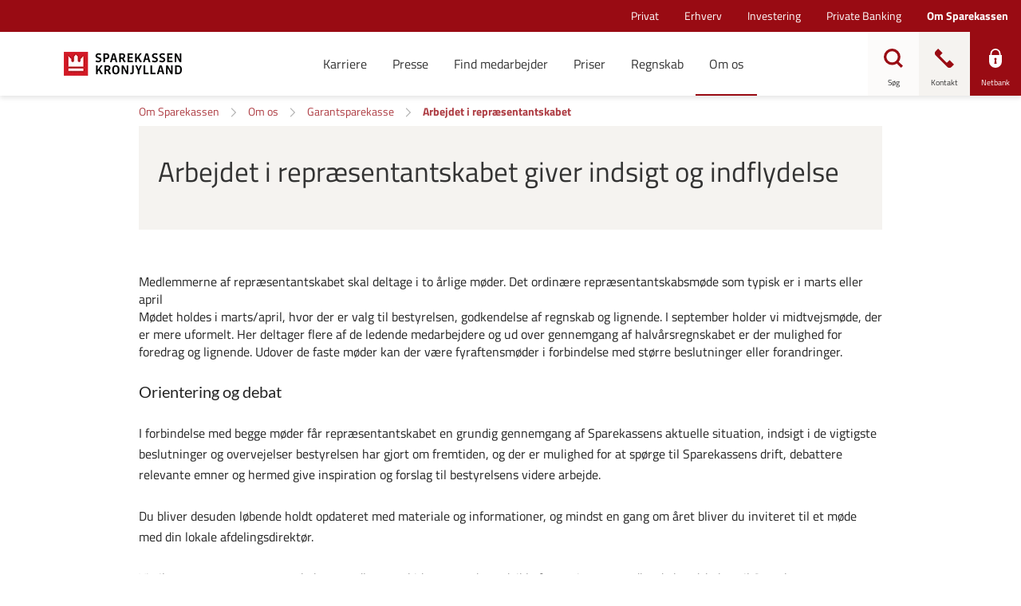

--- FILE ---
content_type: text/html; charset=utf-8
request_url: https://lommepenge.sparkron.dk/da/om-sparekassen/om-os/organisation/arbejdet-i-repraesentantskabet
body_size: 20339
content:


<!DOCTYPE html>
<html class="neos" lang="da">
<head>
    <meta charset="utf-8" />
    <meta http-equiv="X-UA-Compatible" content="IE=edge">
    <meta http-equiv="Content-type" content="text/html; charset=utf-8">
    <meta content="width=device-width, initial-scale=1.0" name="viewport" />
<script>	window.dataLayer=window.dataLayer || [];	window.dataLayer.push(		{"pageCategory":"Om sparekassen","event":"pageType"}	);</script>         <style>
.main-nav {
    a:focus, button:focus {
        background-color: initial !important;
        color: currentColor !important;
        outline: none !important;
        border: none !important;
    }
}
.main-nav .nav-expand-list__link:focus {
color: currentColor !important;
}
.search-overlay .search-field input:focus { outline: none!important; border: none!important; }
.form-module-a__content input:focus, .form-module-a__content textarea:focus, .form-module-a__content select:focus {outline:none!important;}
</style>

<script>
    window.__UTIL = {
		tenant: "sparkron",
        baseUrl: "https://bundles.sparkron.dk/external",
        isPilot: function () {
            return localStorage.getItem("currentPilotMode")?.includes("fe");
        },
        getRootUrl: function () {
            if (location.hostname.indexOf("test") !== -1 && sessionStorage.getItem("bundlesRootUrl")) {
                return sessionStorage.getItem("bundlesRootUrl");
            }
            return this.baseUrl + (this.isPilot() ? "/pilot" : "");
        },
        getVersionId: function () {
            return sessionStorage.getItem("lsb-bundle-version");
        },
        produceResourceName: function (name, type) {
            const version = this.getVersionId() === "branch" ? "" : this.getVersionId() + "/";
            return this.getRootUrl() + "/static/" + version + type + "/" + name;
        },
        loadScript: function (...name) {
            try {
                name.forEach((n) => {
                    const idName = n.replaceAll(/\W/g, "");
                    if (!document.getElementById(idName)) {
                        if (document.readyState === "loading") {
                            document.write('<script type="module" id="' + idName + '" src="' + this.produceResourceName(n, "js") + '"><\/script>');
                        } else {
                            const script = document.createElement("script");
                            script.id = idName;
                            script.src = this.produceResourceName(n, "js");
                            document.body.appendChild(script);
                        }
                    }
                });
            } catch (e) {
                console.log("Failed loading js:" + name, e);
            }
        },
        loadScriptDefaultApp: function (...name) {
            this.loadScript(...name);
        },
        loadCss: function (...name) {
            return;
            try {
                name.forEach((n) => {
                    const idName = n.replaceAll(/\W/g, "");
                    if (!document.getElementById(idName)) {
                        if (document.readyState === "loading") {
                            document.write('<link id="' + idName + '" rel="stylesheet" href="' + this.produceResourceName(n, "css") + '"\/>');
                        } else {
                            const css = document.createElement("link");
                            css.id = idName;
                            css.rel = "stylesheet";
                            css.href = this.produceResourceName(n, "css");
                            document.head.appendChild(css);
                        }
                    }
                });
            } catch (e) {
                console.log("Failed loading js:" + name, e);
            }
        },
        loadCssDefaultApp: function (...name) {
            this.loadCss(...name, "shared.chunk.css", "vendors.chunk.css");
        },
        getSdcAgreementsAsJSON: function () {
            const queryCache = sessionStorage.getItem("reactQueryCache");

            if (!queryCache) {
                return;
            }

            try {
                const agreements = JSON.parse(queryCache)?.queries.find((query) =>
                    query.queryKey.includes("listAgreementPreferences")
                );

                if (agreements) {
                    return agreements.state.data;
                }
            } catch (e) {
                // eslint-disable-next-line no-console
                console.log("Failed to get agreements from session storage");
            }
        },
        getPreferences: function () {
            const queryCache = sessionStorage.getItem("reactQueryCache");

            return JSON.parse(queryCache).queries.find((query) => query.queryKey.includes("customerPreferences"));
        },
        isPrivateCustomer: function () {
            const agreements = this.getSdcAgreementsAsJSON();

            return !agreements || agreements.segmentType === "private";
        },
        isBothPrivateAndBusinessCustomer: function () {
            try {
                const preferences = this.getPreferences().state.data;

                const businessCustomer = preferences.find((p) => p.name === "webSelectedCompanyIds")?.value.length > 0;
                const privateCustomer = preferences.find((p) => p.name === "webSelectedPrivateIds")?.value.length > 0;

                return businessCustomer && privateCustomer;
            } catch (e) {
                return false;
            }
        }
    };
    if (__UTIL.getVersionId() == null || __UTIL.isPilot()) {
        document.write('<script src="' + __UTIL.getRootUrl() + '/bundle-version.js?cacheBustRnd=' + Math.random() + '"><\/script>');
    }
    window.__NEOS = {
        tenant: __UTIL.tenant,
        resourcePath: __UTIL.getRootUrl() + "/",
        businessEnvironment: "external",
        sitecoreActive: true,
        routes: {}
    };
</script>
    <script type="text/javascript">
    var firstEventCaught = false;
    	window.addEventListener('CookieInformationConsentGiven', function (e) {
                if (!firstEventCaught) {
                   firstEventCaught = true;
                   console.log('Consent not given. first page event caught, reload aborted');
                   return;
                }

    		if (CookieInformation.getConsentGivenFor('cookie_cat_marketing')) {
    			try{DYO.ActiveConsent.updateConsentAcceptedStatus(true);}
    			catch{}
    			location.reload();
    		}
    	}, false);
    
</script>
    <link rel="preconnect" href="//cdn-eu.dynamicyield.com">
    <link rel="preconnect" href="//st-eu.dynamicyield.com">
    <link rel="preconnect" href="//rcom-eu.dynamicyield.com">
    <link rel="dns-prefetch" href="//cdn-eu.dynamicyield.com">
    <link rel="dns-prefetch" href="//st-eu.dynamicyield.com">
    <link rel="dns-prefetch" href="//rcom-eu.dynamicyield.com">
    <script type="text/javascript">
        window.DY = window.DY || {};
        DY.consentIntegrationActive = true;
        DY.recommendationContext = { type: "HOMEPAGE", lng: 'da-DK' };
        DY.userActiveConsent = { accepted: false }
    </script>
    <script type="text/javascript" src="//cdn-eu.dynamicyield.com/api/9877839/api_dynamic.js"></script>
    <script type="text/javascript" src="//cdn-eu.dynamicyield.com/api/9877839/api_static.js"></script>

    
    <link href="/dist/styles/themes/sparekassenkronjylland/css/versioned-asset-339654433934B1D71B59E1C9615305F4.styles.oh.css" rel="stylesheet" charset="utf-8" />
<link href="https://sparekassenkronjylland.s3.eu-central-1.amazonaws.com/css/dist/styles.2025-11-12-63b1b1a.min.css" rel="stylesheet" charset="utf-8" />

         <script id="CookieConsent" src="https://policy.app.cookieinformation.com/uc.js" data-culture="DA" type="text/javascript"></script><!-- Google Tag Manager --><script>(function(w,d,s,l,i){w[l]=w[l]||[];w[l].push({'gtm.start':new Date().getTime(),event:'gtm.js'});var f=d.getElementsByTagName(s)[0],j=d.createElement(s),dl=l!='dataLayer'?'&l='+l:'';j.async=true;j.src='https://www.googletagmanager.com/gtm.js?id='+i+dl;f.parentNode.insertBefore(j,f);})(window,document,'script','dataLayer','GTM-WDW3JHV');</script><!-- End Google Tag Manager -->
    <title>Arbejdet i repr&#230;sentantskabet</title>
    <meta name="description" content="Medlemmerne af repr&#230;sentantskabet skal deltage i to &#229;rlige m&#248;der." />
    <meta name="robots" content="NOINDEX,NOFOLLOW" />
    <meta name="referrer" content="strict-origin-when-cross-origin" />
<link rel="icon" type="image/png" href="/-/media/sparekassenkronjylland/ikoner-i-forskellige-formater/favicon/favicon-16x16.png?rev=6557bd21fb8047a18e857472d84c6bda&amp;hash=FFA6E2B98320985192411925C2A7AC54" sizes="16x16"><link rel="icon" type="image/png" href="/-/media/sparekassenkronjylland/ikoner-i-forskellige-formater/favicon/favicon-32x32.png?rev=48e4cf478e074d7e89e00107872f934f&amp;hash=0F14287160D2E677A710BD64A34F6646" sizes="32x32"><link rel="icon" type="image/png" href="/-/media/sparekassenkronjylland/ikoner-i-forskellige-formater/favicon/favicon-96x96.png?rev=29e6f5c81a34435fb7f336eb8bc30136&amp;hash=9EA5F066D42D8F69CB18F6668CF64BE5" sizes="96x96"><link rel="icon" type="image/png" href="/-/media/sparekassenkronjylland/ikoner-i-forskellige-formater/favicon/favicon-160x160.png?rev=a19bcf57489f4fe5b66091faa1cbe285&amp;hash=2864FD6AC98E40A8E98A9AA05D5CA02D" sizes="160x160"><link rel="icon" type="image/png" href="/-/media/sparekassenkronjylland/ikoner-i-forskellige-formater/favicon/favicon-196x196.png?rev=f4bfaa516f824013b2301b480ab19afa&amp;hash=B16548105AAB1F6FF5B8864EB2BAFEC8" sizes="196x196"><link rel="apple-touch-icon" sizes="57x57" href="/-/media/sparekassenkronjylland/ikoner-i-forskellige-formater/favicon/apple-icon-57x57.png?rev=270512c46f8148c8bb84eace26f12a6b&amp;hash=9B472B391DA917ADE5C3DCB19B853B7C" /><link rel="apple-touch-icon" sizes="60x60" href="/-/media/sparekassenkronjylland/ikoner-i-forskellige-formater/favicon/apple-icon-60x60.png?rev=0641759cf5034715bf5dbb479f10e509&amp;hash=B5C7EB22FAD1A5607F45983CF37880EF" /><link rel="apple-touch-icon" sizes="72x72" href="/-/media/sparekassenkronjylland/ikoner-i-forskellige-formater/favicon/apple-icon-72x72.png?rev=567e2c273f8e455b84782b0de58035ee&amp;hash=088206A4B110AF07307592F87B1D5CC3" /><link rel="apple-touch-icon" sizes="76x76" href="/-/media/sparekassenkronjylland/ikoner-i-forskellige-formater/favicon/apple-icon-76x76.png?rev=4353907adc6848f99e8c939c702aa8e7&amp;hash=81034A9944A155AA8691B1A056469C05" /><link rel="apple-touch-icon" sizes="114x114" href="/-/media/sparekassenkronjylland/ikoner-i-forskellige-formater/favicon/apple-icon-114x114.png?rev=10f1940669bd4480a47198fff4c95cf8&amp;hash=38E128DA7A83A873A80A056A5F7AA236" /><link rel="apple-touch-icon" sizes="120x120" href="/-/media/sparekassenkronjylland/ikoner-i-forskellige-formater/favicon/apple-icon-120x120.png?rev=9628384a26a54c07b00d0125d3855e11&amp;hash=F7D54215DD4918958553D4D93CE550B3" /><link rel="apple-touch-icon" sizes="144x144" href="/-/media/sparekassenkronjylland/ikoner-i-forskellige-formater/favicon/apple-icon-144x144.png?rev=32915e58563f49d1b23d4f25a52a6919&amp;hash=9D5F2A96BAE75BB850A516AF3585ED23" /><link rel="apple-touch-icon" sizes="152x152" href="/-/media/sparekassenkronjylland/ikoner-i-forskellige-formater/favicon/apple-icon-152x152.png?rev=c4b7cbac48224a518217e244ac201d77&amp;hash=16A5D92338A5CCFC3AA119A522D85E91" /><link rel="apple-touch-icon" sizes="180x180" href="/-/media/sparekassenkronjylland/ikoner-i-forskellige-formater/favicon/apple-icon-180x180.png?rev=e4b4f99a97a34208a9e3f7544117ca0e&amp;hash=AEFC850438ADEB185852812089B430A2" />
<link rel="icon" type="image/png" href="/-/media/sparekassenkronjylland/ikoner-i-forskellige-formater/favicon/favicon-16x16.png?rev=6557bd21fb8047a18e857472d84c6bda&amp;hash=FFA6E2B98320985192411925C2A7AC54" /><meta name="msapplication-TileImage" content="/-/media/sparekassenkronjylland/ikoner-i-forskellige-formater/favicon/ms-icon-144x144.png?rev=35b60c88948c49b5b5ca6eb35ad16954&amp;hash=50E36578433FD1235B7AAE329BE71BF3" /><meta property="og:url" content="https://www.sparkron.dk/om-sparekassen/om-os/organisation/arbejdet-i-repraesentantskabet" />
<script type="application/ld+json" id="BreadcrumbList">{"itemListElement":[{"@type":"ListItem","position":0,"item":{"@id":"/om-sparekassen","name":"Om Sparekassen","image":null}},{"@type":"ListItem","position":1,"item":{"@id":"/om-sparekassen/om-os","name":"Om os","image":null}},{"@type":"ListItem","position":2,"item":{"@id":"/om-sparekassen/om-os/organisation","name":"Garantsparekasse","image":null}},{"@type":"ListItem","position":3,"item":{"@id":"/om-sparekassen/om-os/organisation/arbejdet-i-repraesentantskabet","name":"Arbejdet i repræsentantskabet","image":null}}],"@context":"http://schema.org","@type":"BreadcrumbList"}</script>
<script type="application/json" id="NavigationProps">{"path":"language-da|9992DBFDCCC244DAA54AEB9FC188BA1C|4A17106552DA49C286D3A07825C802A8|CB7413D3BE864D00A3A69F55B6A0B54E|751653D8CB9145048169E3EB1284D58B","segment":"9992DBFDCCC244DAA54AEB9FC188BA1C"}</script>
<script type="application/json" id="neos">{"locale":{"language":"da","languageTag":"da-DK","countryCode":"DK"},"api":{"cacheAdapter":"sessionStorage","cacheTimeoutDefault":300000,"cookieName":"sdc_token","cookieTimeout":300,"signing":{"baseUrl":"https://azure-sign-p1.sdc.dk"},"services":{"baseUrl":"https://api-proxy-neos.sdc.eu","subscriptionKey":"0515a3c47acc472ba340219c0a24628a","testEnvironmentSuffix":"","rsa":{"rsaPublicKey":"[base64]","publicKeyVersion":1}},"auth":{"baseUrl":"https://auth.sdc.dk","subscriptionKey":"","cookieName":"sdc_auth"}},"customerPreferenceDefaults":{"privateShowReconciliation":false,"businessShowReconciliation":true,"accountOverviewLayout":"card","shortcuts":["6FBD95EF07BE405F82F1816A3DD19999","67EAC1770A364129B823AF0C44D05A1B"]},"applicationInsights":{"enabled":true,"config":{"enableCorsCorrelation":true,"correlationHeaderDomains":["*.*.sdc.dk","*.*.sdc.eu"],"instrumentationKey":"9f055850-1fc2-4be2-bb51-7766b1609811","isCookieUseDisabled":true},"operationId":"219c3cf3f650cbd5eb86d5d939a9a673"},"assets":{"spriteUrl":"/dist/styles/assets/svgsprite/versioned-asset-60920C588CD5F2C80301B3336617AACA.icons.svg"},"app":{"modulePath":"/dist/js/","nameSpace":"SDCNEoS","clearingNumber":"9335","version":"150.0.0-rc.92_940146"},"pagemode":""}</script>
</head>
<body class="header-static ">
        <!-- Google Tag Manager (noscript) -->
<noscript><iframe src="https://www.googletagmanager.com/ns.html?id=GTM-WDW3JHV"
height="0" width="0" style="display:none;visibility:hidden"></iframe></noscript>
<!-- End Google Tag Manager (noscript) -->
<script>gtag('set', 'url_passthrough', true);</script>
<!-- apply styling to different sections -->

<script>
if(document.querySelector("#BreadcrumbList") != undefined){
try{
var departmentBody = JSON.parse(document.querySelector("#BreadcrumbList").innerText).itemListElement[0].item.name;
switch(departmentBody.replace(" ", "").toLowerCase())
{
	case "erhverv":
		document.body.classList.add("business");
	break;
	case "investering":
		document.body.classList.add("investment");
	break;
	case "privatebanking":
		document.body.classList.add("fortune");
	break;
	case "privat":
		document.body.classList.add("private");
	break;
}
}catch(e){}

}
</script>

    <div id="main-container">
        <header class="header-static">
            

            <div id="react_0HNILH2Q186QG"><div class="main-nav"><a href="#main-content" class="main-nav__skip-link">Gå til hovedindholdet</a><nav class="main-nav-small"><div class="main-nav-small__topbar"><div class="main-nav-small__topbar-logo"><a href="/privat" title=""><img src="/-/media/sparekassenkronjylland/sparekassen-kronjylland-logo-345x112.png?rev=b684b46635234e95b6c3f7e16a90b136&amp;hash=CD61804BA51758C709CFB44AECD3FC00" alt="" title=""/></a></div></div><nav class="breadcrumb nav-breadcrumb main-nav-small__breadcrumb" aria-label="breadcrumb" role="navigation"><div class="breadcrumb__inner"><ul class="breadcrumb-list"></ul></div></nav><div class="main-nav-small__actions-toggle"><div class="main-nav-small__actions"><ul class="nav-action-buttons-list main-nav-small__actions-buttons-list"><li><button class="nav-icon-btn action-btn--menu" type="button" title="Menu"><span class="nav-icon-btn__label">Menu</span><span class="nav-icon-btn__icon-1"><svg viewBox="0 0 32 32" class="icon icon_28_burger-menu" preserveAspectRatio="xMidYMid" focusable="false" data-testid="icon_28_burger-menu" role="img"><use xmlns:xlink="http://www.w3.org/1999/xlink" xlink:href="#icon_28_burger-menu"></use></svg></span><span class="nav-icon-btn__icon-2"><svg viewBox="0 0 32 32" class="icon icon_28_close" preserveAspectRatio="xMidYMid" focusable="false" data-testid="icon_28_close" role="img"><use xmlns:xlink="http://www.w3.org/1999/xlink" xlink:href="#icon_28_close"></use></svg></span></button></li><li class="nav-action-buttons-list__item nav-action-buttons-list__item--1"><button class="nav-icon-btn action-btn action-btn--1 nav-icon-btn--showLabel" type="button" tabindex="-1" title="Søg"><span class="nav-icon-btn__label">Søg</span><span class="nav-icon-btn__icon-1"><svg viewBox="0 0 32 32" class="icon icon_28_search" preserveAspectRatio="xMidYMid" focusable="false" data-testid="icon_28_search" role="img"><use xmlns:xlink="http://www.w3.org/1999/xlink" xlink:href="#icon_28_search"></use></svg></span><span class="nav-icon-btn__icon-2"><svg viewBox="0 0 32 32" class="icon icon_28_close" preserveAspectRatio="xMidYMid" focusable="false" data-testid="icon_28_close" role="img"><use xmlns:xlink="http://www.w3.org/1999/xlink" xlink:href="#icon_28_close"></use></svg></span></button><div class="nav-action-overlay-wrap"></div></li><li class="nav-action-buttons-list__item nav-action-buttons-list__item--2"><button class="nav-icon-btn action-btn action-btn--2 nav-icon-btn--showLabel" type="button" tabindex="-1" title="Kontakt"><span class="nav-icon-btn__label">Kontakt</span><span class="nav-icon-btn__icon-1"><svg viewBox="0 0 32 32" class="icon icon_28_phone" preserveAspectRatio="xMidYMid" focusable="false" data-testid="icon_28_phone" role="img"><use xmlns:xlink="http://www.w3.org/1999/xlink" xlink:href="#icon_28_phone"></use></svg></span><span class="nav-icon-btn__icon-2"><svg viewBox="0 0 32 32" class="icon icon_28_close" preserveAspectRatio="xMidYMid" focusable="false" data-testid="icon_28_close" role="img"><use xmlns:xlink="http://www.w3.org/1999/xlink" xlink:href="#icon_28_close"></use></svg></span></button><div class="nav-action-overlay-wrap"></div></li><li class="nav-action-buttons-list__item nav-action-buttons-list__item--3"><button class="nav-icon-btn action-btn action-btn--3 nav-icon-btn--showLabel" type="button" tabindex="-1" title="Netbank"><span class="nav-icon-btn__label">Netbank</span><span class="nav-icon-btn__icon-1"><svg viewBox="0 0 32 32" class="icon icon_28_lock-closed" preserveAspectRatio="xMidYMid" focusable="false" data-testid="icon_28_lock-closed" role="img"><use xmlns:xlink="http://www.w3.org/1999/xlink" xlink:href="#icon_28_lock-closed"></use></svg></span><span class="nav-icon-btn__icon-2"><svg viewBox="0 0 32 32" class="icon icon_28_close" preserveAspectRatio="xMidYMid" focusable="false" data-testid="icon_28_close" role="img"><use xmlns:xlink="http://www.w3.org/1999/xlink" xlink:href="#icon_28_close"></use></svg></span></button></li></ul></div></div><div class="main-nav-small-menu"><div class="main-nav-small-menu__inner"><ul class="nav-expand-list main-nav-small__expand-list"><li class="nav-expand-list__item level-0"><a class="nav-expand-list__link" href="/om-sparekassen/karriere">Karriere</a></li><li class="nav-expand-list__item level-0"><a class="nav-expand-list__link" href="/om-sparekassen/presse">Presse</a></li><li class="nav-expand-list__item level-0"><a class="nav-expand-list__link" href="/om-sparekassen/find-medarbejder">Find medarbejder</a></li><li class="nav-expand-list__item level-0"><a class="nav-expand-list__link" href="/om-sparekassen/priser">Priser</a></li><li class="nav-expand-list__item level-0"><a class="nav-expand-list__link" href="/om-sparekassen/regnskab">Regnskab</a></li><li class="nav-expand-list__item level-0"><button type="button" class="nav-expand-list__link" aria-expanded="false">Om os<span class="nav-expand-list__item-indicator"><svg viewBox="0 0 32 32" class="icon icon_16_arrow-down" preserveAspectRatio="xMidYMid" focusable="false" data-testid="icon_16_arrow-down" role="img"><use xmlns:xlink="http://www.w3.org/1999/xlink" xlink:href="#icon_16_arrow-down"></use></svg></span></button><div aria-hidden="true" class="rah-static rah-static--height-zero " style="height:0;overflow:hidden"><div><ul class="nav-expand-list"><li class="nav-expand-list__item level-1"><button type="button" class="nav-expand-list__link" aria-expanded="false">Formål og værdier<span class="nav-expand-list__item-indicator"><svg viewBox="0 0 32 32" class="icon icon_16_arrow-down" preserveAspectRatio="xMidYMid" focusable="false" data-testid="icon_16_arrow-down" role="img"><use xmlns:xlink="http://www.w3.org/1999/xlink" xlink:href="#icon_16_arrow-down"></use></svg></span></button><div aria-hidden="true" class="rah-static rah-static--height-zero " style="height:0;overflow:hidden"><div><ul class="nav-expand-list"><li class="nav-expand-list__item level-2"><a class="nav-expand-list__link" href="/om-sparekassen/om-os/formaal-og-vaerdier/formaal">Vi vil gøre gavn</a></li><li class="nav-expand-list__item level-2"><a class="nav-expand-list__link" href="/om-sparekassen/om-os/formaal-og-vaerdier/gavefonden">Gavefonden</a></li><li class="nav-expand-list__item level-2"><a class="nav-expand-list__link" href="/om-sparekassen/om-os/formaal-og-vaerdier/kundeloefter">Kundeløfter</a></li><li class="nav-expand-list__item level-2"><a class="nav-expand-list__link" href="/-/media/sparekassenkronjylland/pdf-filer/politikker/vedtaegter.pdf?rev=9f2da9cc2fbf4220bcabaa7bb56eefa2" target="">Vedtægter</a></li></ul></div></div></li><li class="nav-expand-list__item level-1"><button type="button" class="nav-expand-list__link" aria-expanded="false">Garantsparekasse<span class="nav-expand-list__item-indicator"><svg viewBox="0 0 32 32" class="icon icon_16_arrow-down" preserveAspectRatio="xMidYMid" focusable="false" data-testid="icon_16_arrow-down" role="img"><use xmlns:xlink="http://www.w3.org/1999/xlink" xlink:href="#icon_16_arrow-down"></use></svg></span></button><div aria-hidden="true" class="rah-static rah-static--height-zero " style="height:0;overflow:hidden"><div><ul class="nav-expand-list"><li class="nav-expand-list__item level-2"><a class="nav-expand-list__link" href="/om-sparekassen/om-os/organisation/arbejdet-i-repraesentantskabet">Arbejdet i repræsentantskabet</a></li><li class="nav-expand-list__item level-2"><a class="nav-expand-list__link" href="/om-sparekassen/om-os/organisation/bestyrelse-og-udvalg">Bestyrelse og udvalg</a></li><li class="nav-expand-list__item level-2"><a class="nav-expand-list__link" href="/om-sparekassen/om-os/organisation/garantsparekasse-og-dermed-selvejende">Garantsparekasse og dermed selvejende</a></li><li class="nav-expand-list__item level-2"><a class="nav-expand-list__link" href="/om-sparekassen/om-os/organisation" target="">Læs mere om Sparekassen</a></li></ul></div></div></li><li class="nav-expand-list__item level-1"><button type="button" class="nav-expand-list__link" aria-expanded="false">Bæredygtighed<span class="nav-expand-list__item-indicator"><svg viewBox="0 0 32 32" class="icon icon_16_arrow-down" preserveAspectRatio="xMidYMid" focusable="false" data-testid="icon_16_arrow-down" role="img"><use xmlns:xlink="http://www.w3.org/1999/xlink" xlink:href="#icon_16_arrow-down"></use></svg></span></button><div aria-hidden="true" class="rah-static rah-static--height-zero " style="height:0;overflow:hidden"><div><ul class="nav-expand-list"><li class="nav-expand-list__item level-2"><a class="nav-expand-list__link" href="/om-sparekassen/om-os/baeredygtighed" target="">Sådan arbejder vi med bæredygtighed</a></li><li class="nav-expand-list__item level-2"><a class="nav-expand-list__link" href="/om-sparekassen/om-os/baeredygtighed/sparekassens-baeredygtige-ambition">Sparekassens bæredygtige ambition</a></li><li class="nav-expand-list__item level-2"><a class="nav-expand-list__link" href="/om-sparekassen/om-os/baeredygtighed/sparekassens-bidrag-til-fns-verdensmaal">Sparekassens bidrag til FN’s verdensmål</a></li></ul></div></div></li><li class="nav-expand-list__item level-1"><button type="button" class="nav-expand-list__link" aria-expanded="false">Værd at vide<span class="nav-expand-list__item-indicator"><svg viewBox="0 0 32 32" class="icon icon_16_arrow-down" preserveAspectRatio="xMidYMid" focusable="false" data-testid="icon_16_arrow-down" role="img"><use xmlns:xlink="http://www.w3.org/1999/xlink" xlink:href="#icon_16_arrow-down"></use></svg></span></button><div aria-hidden="true" class="rah-static rah-static--height-zero " style="height:0;overflow:hidden"><div><ul class="nav-expand-list"><li class="nav-expand-list__item level-2"><a class="nav-expand-list__link" href="/om-sparekassen/om-os/vaerd-at-vide/haandboldakademiet">Håndboldakademiet</a></li><li class="nav-expand-list__item level-2"><a class="nav-expand-list__link" href="/om-sparekassen/om-os/vaerd-at-vide/regler-og-forretningsbetingelser">Regler og forretningsbetingelser</a></li><li class="nav-expand-list__item level-2"><a class="nav-expand-list__link" href="/om-sparekassen/om-os/vaerd-at-vide/samarbejdspartnere">Samarbejdspartnere</a></li></ul></div></div></li><li class="nav-expand-list__item level-1"><a class="nav-expand-list__link" href="/om-sparekassen/om-os/tip-en-ven">Tip en ven</a></li><li class="nav-expand-list__item level-1"><a class="nav-expand-list__link" href="/om-sparekassen/om-os/redegoerelse-fra-finanstilsynet">Redegørelse fra Finanstilsynet</a></li><li class="nav-expand-list__item level-1"><a class="nav-expand-list__link" href="/om-sparekassen/om-os/klageansvarlig">Klageansvarlig</a></li><li class="nav-expand-list__item level-1"><a class="nav-expand-list__link" href="/om-sparekassen/om-os/spareboessemuseum">Sparebøssemuseum</a></li><li class="nav-expand-list__item level-1"><a class="nav-expand-list__link" href="/om-sparekassen/om-os/politikker-og-redegoerelser">Politikker og redegørelser</a></li></ul></div></div></li></ul><div class="main-nav-small__secondary"><ul class="nav-expand-list"><li class="nav-expand-dropdown__item level-2"><div class="nav-expand-dropdown"></div></li></ul></div></div></div></nav><nav class="main-nav-medium"><div class="main-nav-medium__inner navigation-sticky navigation-hidable"><nav class="nav-secondary-bar" aria-label="Secondary navigation"><nav class="breadcrumb nav-breadcrumb undefined" aria-label="breadcrumb" role="navigation"><div class="breadcrumb__inner"><ul class="breadcrumb-list"></ul></div></nav><div class="nav-secondary-menu"><ul class="nav-secondary-menu__list"><li class="nav-secondary-menu__list-item"><a href="/privat" class="nav-secondary-menu__link"><span>Privat</span></a></li><li class="nav-secondary-menu__list-item"><a href="/erhvervskunde" class="nav-secondary-menu__link"><span>Erhverv</span></a></li><li class="nav-secondary-menu__list-item"><a href="/investering" class="nav-secondary-menu__link"><span>Investering</span></a></li><li class="nav-secondary-menu__list-item"><a href="/private-banking" class="nav-secondary-menu__link"><span>Private Banking</span></a></li><li class="nav-secondary-menu__list-item"><a href="/om-sparekassen" class="nav-secondary-menu__link"><span>Om Sparekassen</span></a></li></ul></div></nav><div class="main-nav-medium__bar"><div class="main-nav-medium__logo"><a href="/privat" title=""><img src="/-/media/sparekassenkronjylland/sparekassen-kronjylland-logo-345x112.png?rev=b684b46635234e95b6c3f7e16a90b136&amp;hash=CD61804BA51758C709CFB44AECD3FC00" alt="" title=""/></a></div></div><ul class="nav-action-buttons-list main-nav-medium__actions-buttons-list"><li class="nav-action-buttons-list__item nav-action-buttons-list__item--1"><button class="nav-icon-btn action-btn action-btn--1 nav-icon-btn--showLabel" type="button" title="Søg"><span class="nav-icon-btn__label">Søg</span><span class="nav-icon-btn__icon-1"><svg viewBox="0 0 32 32" class="icon icon_28_search" preserveAspectRatio="xMidYMid" focusable="false" data-testid="icon_28_search" role="img"><use xmlns:xlink="http://www.w3.org/1999/xlink" xlink:href="#icon_28_search"></use></svg></span><span class="nav-icon-btn__icon-2"><svg viewBox="0 0 32 32" class="icon icon_28_close" preserveAspectRatio="xMidYMid" focusable="false" data-testid="icon_28_close" role="img"><use xmlns:xlink="http://www.w3.org/1999/xlink" xlink:href="#icon_28_close"></use></svg></span></button><div class="nav-action-overlay-wrap"></div></li><li class="nav-action-buttons-list__item nav-action-buttons-list__item--2"><button class="nav-icon-btn action-btn action-btn--2 nav-icon-btn--showLabel" type="button" title="Kontakt"><span class="nav-icon-btn__label">Kontakt</span><span class="nav-icon-btn__icon-1"><svg viewBox="0 0 32 32" class="icon icon_28_phone" preserveAspectRatio="xMidYMid" focusable="false" data-testid="icon_28_phone" role="img"><use xmlns:xlink="http://www.w3.org/1999/xlink" xlink:href="#icon_28_phone"></use></svg></span><span class="nav-icon-btn__icon-2"><svg viewBox="0 0 32 32" class="icon icon_28_close" preserveAspectRatio="xMidYMid" focusable="false" data-testid="icon_28_close" role="img"><use xmlns:xlink="http://www.w3.org/1999/xlink" xlink:href="#icon_28_close"></use></svg></span></button><div class="nav-action-overlay-wrap"></div></li><li class="nav-action-buttons-list__item nav-action-buttons-list__item--3"><button class="nav-icon-btn action-btn action-btn--3 nav-icon-btn--showLabel" type="button" title="Netbank"><span class="nav-icon-btn__label">Netbank</span><span class="nav-icon-btn__icon-1"><svg viewBox="0 0 32 32" class="icon icon_28_lock-closed" preserveAspectRatio="xMidYMid" focusable="false" data-testid="icon_28_lock-closed" role="img"><use xmlns:xlink="http://www.w3.org/1999/xlink" xlink:href="#icon_28_lock-closed"></use></svg></span><span class="nav-icon-btn__icon-2"><svg viewBox="0 0 32 32" class="icon icon_28_close" preserveAspectRatio="xMidYMid" focusable="false" data-testid="icon_28_close" role="img"><use xmlns:xlink="http://www.w3.org/1999/xlink" xlink:href="#icon_28_close"></use></svg></span></button></li><li><button class="nav-icon-btn action-btn--menu" type="button" aria-haspopup="true" aria-expanded="false" title="Menu"><span class="nav-icon-btn__label">Menu</span><span class="nav-icon-btn__icon-1"><svg viewBox="0 0 32 32" class="icon icon_28_burger-menu" preserveAspectRatio="xMidYMid" focusable="false" data-testid="icon_28_burger-menu" role="img"><use xmlns:xlink="http://www.w3.org/1999/xlink" xlink:href="#icon_28_burger-menu"></use></svg></span><span class="nav-icon-btn__icon-2"><svg viewBox="0 0 32 32" class="icon icon_28_close" preserveAspectRatio="xMidYMid" focusable="false" data-testid="icon_28_close" role="img"><use xmlns:xlink="http://www.w3.org/1999/xlink" xlink:href="#icon_28_close"></use></svg></span></button></li></ul></div><nav aria-label="Primary navigation" class="main-nav-medium__overlay"><div class="main-nav-medium__overlay-inner"><ul class="nav-expand-list"><li class="nav-expand-list__item level-0"><a class="nav-expand-list__link" href="/om-sparekassen/karriere">Karriere</a></li><li class="nav-expand-list__item level-0"><a class="nav-expand-list__link" href="/om-sparekassen/presse">Presse</a></li><li class="nav-expand-list__item level-0"><a class="nav-expand-list__link" href="/om-sparekassen/find-medarbejder">Find medarbejder</a></li><li class="nav-expand-list__item level-0"><a class="nav-expand-list__link" href="/om-sparekassen/priser">Priser</a></li><li class="nav-expand-list__item level-0"><a class="nav-expand-list__link" href="/om-sparekassen/regnskab">Regnskab</a></li><li class="nav-expand-list__item level-0"><button type="button" class="nav-expand-list__link" aria-expanded="false">Om os<span class="nav-expand-list__item-indicator"><svg viewBox="0 0 32 32" class="icon icon_16_arrow-down" preserveAspectRatio="xMidYMid" focusable="false" data-testid="icon_16_arrow-down" role="img"><use xmlns:xlink="http://www.w3.org/1999/xlink" xlink:href="#icon_16_arrow-down"></use></svg></span></button><div aria-hidden="true" class="rah-static rah-static--height-zero " style="height:0;overflow:hidden"><div><ul class="nav-expand-list"><li class="nav-expand-list__item level-1"><button type="button" class="nav-expand-list__link" aria-expanded="false">Formål og værdier<span class="nav-expand-list__item-indicator"><svg viewBox="0 0 32 32" class="icon icon_16_arrow-down" preserveAspectRatio="xMidYMid" focusable="false" data-testid="icon_16_arrow-down" role="img"><use xmlns:xlink="http://www.w3.org/1999/xlink" xlink:href="#icon_16_arrow-down"></use></svg></span></button><div aria-hidden="true" class="rah-static rah-static--height-zero " style="height:0;overflow:hidden"><div><ul class="nav-expand-list"><li class="nav-expand-list__item level-2"><a class="nav-expand-list__link" href="/om-sparekassen/om-os/formaal-og-vaerdier/formaal">Vi vil gøre gavn</a></li><li class="nav-expand-list__item level-2"><a class="nav-expand-list__link" href="/om-sparekassen/om-os/formaal-og-vaerdier/gavefonden">Gavefonden</a></li><li class="nav-expand-list__item level-2"><a class="nav-expand-list__link" href="/om-sparekassen/om-os/formaal-og-vaerdier/kundeloefter">Kundeløfter</a></li><li class="nav-expand-list__item level-2"><a class="nav-expand-list__link" href="/-/media/sparekassenkronjylland/pdf-filer/politikker/vedtaegter.pdf?rev=9f2da9cc2fbf4220bcabaa7bb56eefa2" target="">Vedtægter</a></li></ul></div></div></li><li class="nav-expand-list__item level-1"><button type="button" class="nav-expand-list__link" aria-expanded="false">Garantsparekasse<span class="nav-expand-list__item-indicator"><svg viewBox="0 0 32 32" class="icon icon_16_arrow-down" preserveAspectRatio="xMidYMid" focusable="false" data-testid="icon_16_arrow-down" role="img"><use xmlns:xlink="http://www.w3.org/1999/xlink" xlink:href="#icon_16_arrow-down"></use></svg></span></button><div aria-hidden="true" class="rah-static rah-static--height-zero " style="height:0;overflow:hidden"><div><ul class="nav-expand-list"><li class="nav-expand-list__item level-2"><a class="nav-expand-list__link" href="/om-sparekassen/om-os/organisation/arbejdet-i-repraesentantskabet">Arbejdet i repræsentantskabet</a></li><li class="nav-expand-list__item level-2"><a class="nav-expand-list__link" href="/om-sparekassen/om-os/organisation/bestyrelse-og-udvalg">Bestyrelse og udvalg</a></li><li class="nav-expand-list__item level-2"><a class="nav-expand-list__link" href="/om-sparekassen/om-os/organisation/garantsparekasse-og-dermed-selvejende">Garantsparekasse og dermed selvejende</a></li><li class="nav-expand-list__item level-2"><a class="nav-expand-list__link" href="/om-sparekassen/om-os/organisation" target="">Læs mere om Sparekassen</a></li></ul></div></div></li><li class="nav-expand-list__item level-1"><button type="button" class="nav-expand-list__link" aria-expanded="false">Bæredygtighed<span class="nav-expand-list__item-indicator"><svg viewBox="0 0 32 32" class="icon icon_16_arrow-down" preserveAspectRatio="xMidYMid" focusable="false" data-testid="icon_16_arrow-down" role="img"><use xmlns:xlink="http://www.w3.org/1999/xlink" xlink:href="#icon_16_arrow-down"></use></svg></span></button><div aria-hidden="true" class="rah-static rah-static--height-zero " style="height:0;overflow:hidden"><div><ul class="nav-expand-list"><li class="nav-expand-list__item level-2"><a class="nav-expand-list__link" href="/om-sparekassen/om-os/baeredygtighed" target="">Sådan arbejder vi med bæredygtighed</a></li><li class="nav-expand-list__item level-2"><a class="nav-expand-list__link" href="/om-sparekassen/om-os/baeredygtighed/sparekassens-baeredygtige-ambition">Sparekassens bæredygtige ambition</a></li><li class="nav-expand-list__item level-2"><a class="nav-expand-list__link" href="/om-sparekassen/om-os/baeredygtighed/sparekassens-bidrag-til-fns-verdensmaal">Sparekassens bidrag til FN’s verdensmål</a></li></ul></div></div></li><li class="nav-expand-list__item level-1"><button type="button" class="nav-expand-list__link" aria-expanded="false">Værd at vide<span class="nav-expand-list__item-indicator"><svg viewBox="0 0 32 32" class="icon icon_16_arrow-down" preserveAspectRatio="xMidYMid" focusable="false" data-testid="icon_16_arrow-down" role="img"><use xmlns:xlink="http://www.w3.org/1999/xlink" xlink:href="#icon_16_arrow-down"></use></svg></span></button><div aria-hidden="true" class="rah-static rah-static--height-zero " style="height:0;overflow:hidden"><div><ul class="nav-expand-list"><li class="nav-expand-list__item level-2"><a class="nav-expand-list__link" href="/om-sparekassen/om-os/vaerd-at-vide/haandboldakademiet">Håndboldakademiet</a></li><li class="nav-expand-list__item level-2"><a class="nav-expand-list__link" href="/om-sparekassen/om-os/vaerd-at-vide/regler-og-forretningsbetingelser">Regler og forretningsbetingelser</a></li><li class="nav-expand-list__item level-2"><a class="nav-expand-list__link" href="/om-sparekassen/om-os/vaerd-at-vide/samarbejdspartnere">Samarbejdspartnere</a></li></ul></div></div></li><li class="nav-expand-list__item level-1"><a class="nav-expand-list__link" href="/om-sparekassen/om-os/tip-en-ven">Tip en ven</a></li><li class="nav-expand-list__item level-1"><a class="nav-expand-list__link" href="/om-sparekassen/om-os/redegoerelse-fra-finanstilsynet">Redegørelse fra Finanstilsynet</a></li><li class="nav-expand-list__item level-1"><a class="nav-expand-list__link" href="/om-sparekassen/om-os/klageansvarlig">Klageansvarlig</a></li><li class="nav-expand-list__item level-1"><a class="nav-expand-list__link" href="/om-sparekassen/om-os/spareboessemuseum">Sparebøssemuseum</a></li><li class="nav-expand-list__item level-1"><a class="nav-expand-list__link" href="/om-sparekassen/om-os/politikker-og-redegoerelser">Politikker og redegørelser</a></li></ul></div></div></li></ul></div><div class="main-nav-medium__overlay-inner"></div></nav></nav><div class="main-nav-large"><nav class="nav-secondary-bar" aria-label="Secondary navigation"><nav class="breadcrumb nav-breadcrumb undefined" aria-label="breadcrumb" role="navigation"><div class="breadcrumb__inner"><ul class="breadcrumb-list"></ul></div></nav><div class="nav-secondary-menu"><ul class="nav-secondary-menu__list"><li class="nav-secondary-menu__list-item"><a href="/privat" class="nav-secondary-menu__link"><span>Privat</span></a></li><li class="nav-secondary-menu__list-item"><a href="/erhvervskunde" class="nav-secondary-menu__link"><span>Erhverv</span></a></li><li class="nav-secondary-menu__list-item"><a href="/investering" class="nav-secondary-menu__link"><span>Investering</span></a></li><li class="nav-secondary-menu__list-item"><a href="/private-banking" class="nav-secondary-menu__link"><span>Private Banking</span></a></li><li class="nav-secondary-menu__list-item"><a href="/om-sparekassen" class="nav-secondary-menu__link"><span>Om Sparekassen</span></a></li></ul></div></nav><div class="main-nav-large__bar navigation-hidable"><div class="main-nav-large__logo"><a href="/privat" title=""><img src="/-/media/sparekassenkronjylland/sparekassen-kronjylland-logo-345x112.png?rev=b684b46635234e95b6c3f7e16a90b136&amp;hash=CD61804BA51758C709CFB44AECD3FC00" alt="" title=""/></a></div><nav role="navigation" arial-label="Primary Navigation" class="main-nav-large__primary"><ul><li><a class="nav-primary-link" href="/om-sparekassen/karriere"><span>Karriere</span></a></li><li><a class="nav-primary-link" href="/om-sparekassen/presse"><span>Presse</span></a></li><li><a class="nav-primary-link" href="/om-sparekassen/find-medarbejder"><span>Find medarbejder</span></a></li><li><a class="nav-primary-link" href="/om-sparekassen/priser"><span>Priser</span></a></li><li><a class="nav-primary-link" href="/om-sparekassen/regnskab"><span>Regnskab</span></a></li><li><a class="nav-primary-link" href="/om-sparekassen/om-os" aria-haspopup="true"><span>Om os</span></a><ul style="display:none"><li><a href="/om-sparekassen/om-os/formaal-og-vaerdier">Formål og værdier</a><ul style="display:none"><li><a href="/om-sparekassen/om-os/formaal-og-vaerdier/formaal">Vi vil gøre gavn</a><ul style="display:none"></ul></li><li><a href="/om-sparekassen/om-os/formaal-og-vaerdier/gavefonden">Gavefonden</a><ul style="display:none"></ul></li><li><a href="/om-sparekassen/om-os/formaal-og-vaerdier/kundeloefter">Kundeløfter</a><ul style="display:none"></ul></li><li><a href="/-/media/sparekassenkronjylland/pdf-filer/politikker/vedtaegter.pdf?rev=9f2da9cc2fbf4220bcabaa7bb56eefa2">Vedtægter</a><ul style="display:none"></ul></li></ul></li><li><a href="/om-sparekassen/om-os/organisation">Garantsparekasse</a><ul style="display:none"><li><a href="/om-sparekassen/om-os/organisation/arbejdet-i-repraesentantskabet">Arbejdet i repræsentantskabet</a><ul style="display:none"></ul></li><li><a href="/om-sparekassen/om-os/organisation/bestyrelse-og-udvalg">Bestyrelse og udvalg</a><ul style="display:none"></ul></li><li><a href="/om-sparekassen/om-os/organisation/garantsparekasse-og-dermed-selvejende">Garantsparekasse og dermed selvejende</a><ul style="display:none"></ul></li><li><a href="/om-sparekassen/om-os/organisation">Læs mere om Sparekassen</a><ul style="display:none"></ul></li></ul></li><li><a href="/om-sparekassen/om-os/baeredygtighed">Bæredygtighed</a><ul style="display:none"><li><a href="/om-sparekassen/om-os/baeredygtighed">Sådan arbejder vi med bæredygtighed</a><ul style="display:none"></ul></li><li><a href="/om-sparekassen/om-os/baeredygtighed/sparekassens-baeredygtige-ambition">Sparekassens bæredygtige ambition</a><ul style="display:none"></ul></li><li><a href="/om-sparekassen/om-os/baeredygtighed/sparekassens-bidrag-til-fns-verdensmaal">Sparekassens bidrag til FN’s verdensmål</a><ul style="display:none"></ul></li></ul></li><li><a href="/om-sparekassen/om-os/vaerd-at-vide">Værd at vide</a><ul style="display:none"><li><a href="/om-sparekassen/om-os/vaerd-at-vide/haandboldakademiet">Håndboldakademiet</a><ul style="display:none"></ul></li><li><a href="/om-sparekassen/om-os/vaerd-at-vide/regler-og-forretningsbetingelser">Regler og forretningsbetingelser</a><ul style="display:none"></ul></li><li><a href="/om-sparekassen/om-os/vaerd-at-vide/samarbejdspartnere">Samarbejdspartnere</a><ul style="display:none"></ul></li></ul></li><li><a href="/om-sparekassen/om-os/tip-en-ven">Tip en ven</a><ul style="display:none"></ul></li><li><a href="/om-sparekassen/om-os/redegoerelse-fra-finanstilsynet">Redegørelse fra Finanstilsynet</a><ul style="display:none"></ul></li><li><a href="/om-sparekassen/om-os/klageansvarlig">Klageansvarlig</a><ul style="display:none"></ul></li><li><a href="/om-sparekassen/om-os/spareboessemuseum">Sparebøssemuseum</a><ul style="display:none"></ul></li><li><a href="/om-sparekassen/om-os/politikker-og-redegoerelser">Politikker og redegørelser</a><ul style="display:none"></ul></li></ul></li></ul></nav><div class="main-nav-large__scroll-indicator"></div><ul class="nav-action-buttons-list main-nav-large__actions-buttons-list"><li class="nav-action-buttons-list__item nav-action-buttons-list__item--1"><button class="nav-icon-btn action-btn action-btn--1 nav-icon-btn--showLabel" type="button" title="Søg"><span class="nav-icon-btn__label">Søg</span><span class="nav-icon-btn__icon-1"><svg viewBox="0 0 32 32" class="icon icon_28_search" preserveAspectRatio="xMidYMid" focusable="false" data-testid="icon_28_search" role="img"><use xmlns:xlink="http://www.w3.org/1999/xlink" xlink:href="#icon_28_search"></use></svg></span><span class="nav-icon-btn__icon-2"><svg viewBox="0 0 32 32" class="icon icon_28_close" preserveAspectRatio="xMidYMid" focusable="false" data-testid="icon_28_close" role="img"><use xmlns:xlink="http://www.w3.org/1999/xlink" xlink:href="#icon_28_close"></use></svg></span></button><div class="nav-action-overlay-wrap"></div></li><li class="nav-action-buttons-list__item nav-action-buttons-list__item--2"><button class="nav-icon-btn action-btn action-btn--2 nav-icon-btn--showLabel" type="button" title="Kontakt"><span class="nav-icon-btn__label">Kontakt</span><span class="nav-icon-btn__icon-1"><svg viewBox="0 0 32 32" class="icon icon_28_phone" preserveAspectRatio="xMidYMid" focusable="false" data-testid="icon_28_phone" role="img"><use xmlns:xlink="http://www.w3.org/1999/xlink" xlink:href="#icon_28_phone"></use></svg></span><span class="nav-icon-btn__icon-2"><svg viewBox="0 0 32 32" class="icon icon_28_close" preserveAspectRatio="xMidYMid" focusable="false" data-testid="icon_28_close" role="img"><use xmlns:xlink="http://www.w3.org/1999/xlink" xlink:href="#icon_28_close"></use></svg></span></button><div class="nav-action-overlay-wrap"></div></li><li class="nav-action-buttons-list__item nav-action-buttons-list__item--3"><button class="nav-icon-btn action-btn action-btn--3 nav-icon-btn--showLabel" type="button" title="Netbank"><span class="nav-icon-btn__label">Netbank</span><span class="nav-icon-btn__icon-1"><svg viewBox="0 0 32 32" class="icon icon_28_lock-closed" preserveAspectRatio="xMidYMid" focusable="false" data-testid="icon_28_lock-closed" role="img"><use xmlns:xlink="http://www.w3.org/1999/xlink" xlink:href="#icon_28_lock-closed"></use></svg></span><span class="nav-icon-btn__icon-2"><svg viewBox="0 0 32 32" class="icon icon_28_close" preserveAspectRatio="xMidYMid" focusable="false" data-testid="icon_28_close" role="img"><use xmlns:xlink="http://www.w3.org/1999/xlink" xlink:href="#icon_28_close"></use></svg></span></button></li></ul><div class="main-nav-large__overlay " style="left:0px"></div></div></div></div></div><script type='application/json' data-react-setup>{"component":"SDCNEoS.views.Navigation","domId":"react_0HNILH2Q186QG","props":{"contextModel":{"primaryLinksConfig":{"links":[{"label":"Karriere","target":null,"type":"link","content":"/system/navigation/privat-raadgivning","ShortId":"BCD79D8669244374A04249C36D0A9613","url":"/om-sparekassen/karriere","links":[]},{"label":"Presse","target":null,"type":"link","content":null,"ShortId":"99E25DE00EAC4146906B49DD0A08CE8D","url":"/om-sparekassen/presse","links":[]},{"label":"Find medarbejder","target":null,"type":"link","content":null,"ShortId":"B9FD05B2068640A59D3B77199439EB03","url":"/om-sparekassen/find-medarbejder","links":[]},{"label":"Priser","target":null,"type":"link","content":null,"ShortId":"C0CA6FE4222D4D6FAF9318DB4290D883","url":"/om-sparekassen/priser","links":[]},{"label":"Regnskab","target":null,"type":"link","content":null,"ShortId":"7C97D755E4BD4D4EBF975CEB0A0B4CF2","url":"/om-sparekassen/regnskab","links":[]},{"label":"Om os","target":null,"type":"submenu","content":"/system/navigation/om-os","ShortId":"4A17106552DA49C286D3A07825C802A8","url":"/om-sparekassen/om-os","links":[{"label":"Formål og værdier","target":null,"type":"submenu","content":null,"ShortId":"4898413FD6F84636AE226E5BF33FBBBE","url":"/om-sparekassen/om-os/formaal-og-vaerdier","links":[{"label":"Vi vil gøre gavn","target":null,"type":"link","content":null,"ShortId":"628FAC5BBEB44C6A9CF05BCC57D14DD5","url":"/om-sparekassen/om-os/formaal-og-vaerdier/formaal","links":[]},{"label":"Gavefonden","target":null,"type":"link","content":null,"ShortId":"9A0124E2D8DE43C088B41778493AE0D5","url":"/om-sparekassen/om-os/formaal-og-vaerdier/gavefonden","links":[]},{"label":"Kundeløfter","target":null,"type":"link","content":null,"ShortId":"379ABBC5FF044E84ACA50E1B83CD252A","url":"/om-sparekassen/om-os/formaal-og-vaerdier/kundeloefter","links":[]},{"label":"Vedtægter","target":"","type":"link","content":null,"ShortId":"629A878267544C81962007774B71687A","url":"/-/media/sparekassenkronjylland/pdf-filer/politikker/vedtaegter.pdf?rev=9f2da9cc2fbf4220bcabaa7bb56eefa2","links":[]}]},{"label":"Garantsparekasse","target":null,"type":"submenu","content":null,"ShortId":"CB7413D3BE864D00A3A69F55B6A0B54E","url":"/om-sparekassen/om-os/organisation","links":[{"label":"Arbejdet i repræsentantskabet","target":null,"type":"link","content":null,"ShortId":"751653D8CB9145048169E3EB1284D58B","url":"/om-sparekassen/om-os/organisation/arbejdet-i-repraesentantskabet","links":[]},{"label":"Bestyrelse og udvalg","target":null,"type":"link","content":null,"ShortId":"3CFBB3547FB0418EA661C4BB020523BA","url":"/om-sparekassen/om-os/organisation/bestyrelse-og-udvalg","links":[]},{"label":"Garantsparekasse og dermed selvejende","target":null,"type":"link","content":null,"ShortId":"1EBE42C5639743D58AB22B4FF561189F","url":"/om-sparekassen/om-os/organisation/garantsparekasse-og-dermed-selvejende","links":[]},{"label":"Læs mere om Sparekassen","target":"","type":"link","content":null,"ShortId":"3662455EB7A6423998A713327CC4ADD1","url":"/om-sparekassen/om-os/organisation","links":[]}]},{"label":"Bæredygtighed","target":null,"type":"submenu","content":null,"ShortId":"3BAFA86599844F8C884DA08EDECA8C42","url":"/om-sparekassen/om-os/baeredygtighed","links":[{"label":"Sådan arbejder vi med bæredygtighed","target":"","type":"link","content":null,"ShortId":"DBDC8F1420A1465FBFCCF3C8BAAD00D3","url":"/om-sparekassen/om-os/baeredygtighed","links":[]},{"label":"Sparekassens bæredygtige ambition","target":null,"type":"link","content":null,"ShortId":"309929493BCC43F29797F23909B97E6D","url":"/om-sparekassen/om-os/baeredygtighed/sparekassens-baeredygtige-ambition","links":[]},{"label":"Sparekassens bidrag til FN’s verdensmål","target":null,"type":"link","content":null,"ShortId":"87E76405EAB547EA92E4447CDC3150C9","url":"/om-sparekassen/om-os/baeredygtighed/sparekassens-bidrag-til-fns-verdensmaal","links":[]}]},{"label":"Værd at vide","target":null,"type":"submenu","content":null,"ShortId":"26F4820DEE46451085BCA523DE4EF99B","url":"/om-sparekassen/om-os/vaerd-at-vide","links":[{"label":"Håndboldakademiet","target":null,"type":"link","content":null,"ShortId":"4ED77E962E3948BBA6D600296A20EB85","url":"/om-sparekassen/om-os/vaerd-at-vide/haandboldakademiet","links":[]},{"label":"Regler og forretningsbetingelser","target":null,"type":"link","content":null,"ShortId":"B461081441CA43D0B5AA871E79C9158C","url":"/om-sparekassen/om-os/vaerd-at-vide/regler-og-forretningsbetingelser","links":[]},{"label":"Samarbejdspartnere","target":null,"type":"link","content":null,"ShortId":"04065039D7734E6EA69BA03A32776C25","url":"/om-sparekassen/om-os/vaerd-at-vide/samarbejdspartnere","links":[]}]},{"label":"Tip en ven","target":null,"type":"link","content":null,"ShortId":"DC5562203BFB427B9C17A7CF807C77DD","url":"/om-sparekassen/om-os/tip-en-ven","links":[]},{"label":"Redegørelse fra Finanstilsynet","target":null,"type":"link","content":null,"ShortId":"5F865539F7654C6784B1EF87B9643FA4","url":"/om-sparekassen/om-os/redegoerelse-fra-finanstilsynet","links":[]},{"label":"Klageansvarlig","target":null,"type":"link","content":null,"ShortId":"59C4E56D24584D7B9ABDE1B78441B30D","url":"/om-sparekassen/om-os/klageansvarlig","links":[]},{"label":"Sparebøssemuseum","target":null,"type":"link","content":null,"ShortId":"AD16739E509B4D489D143D1C21A81DE6","url":"/om-sparekassen/om-os/spareboessemuseum","links":[]},{"label":"Politikker og redegørelser","target":null,"type":"link","content":null,"ShortId":"BFF7180BBA69438682E1A217606192F9","url":"/om-sparekassen/om-os/politikker-og-redegoerelser","links":[]}]}],"content":null,"ShortId":"","url":null},"secondaryLinksConfig":{"links":[{"label":null,"target":null,"type":"individual","links":[{"label":"Privat","target":null,"type":"link","content":"/system/navigation/privat-raadgivning","ShortId":"740A565BB85F4B92A3B9305C1F75BDCC","url":"/privat","links":[]},{"label":"Erhverv","target":null,"type":"link","content":null,"ShortId":"CCEB0628327E4D6485574E055FB5907C","url":"/erhvervskunde","links":[]},{"label":"Investering","target":null,"type":"link","content":null,"ShortId":"08A8DD712E034B4F9891EF3E718679A3","url":"/investering","links":[]},{"label":"Private Banking","target":null,"type":"link","content":null,"ShortId":"41915C7A4008431582CAEA3DF8C20AA5","url":"/private-banking","links":[]},{"label":"Om Sparekassen","target":null,"type":"link","content":null,"ShortId":"9992DBFDCCC244DAA54AEB9FC188BA1C","url":"/om-sparekassen","links":[]}],"content":null,"ShortId":"","url":null}],"content":null,"ShortId":"","url":null},"logoConfig":{"href":"/privat","imgSrc":"/-/media/sparekassenkronjylland/sparekassen-kronjylland-logo-345x112.png?rev=b684b46635234e95b6c3f7e16a90b136\u0026hash=CD61804BA51758C709CFB44AECD3FC00","imgSmallSrc":"","imgPrintSrc":"/-/media/sparekassenkronjylland/sparekassen-kronjylland-logo-345x112.png?rev=b684b46635234e95b6c3f7e16a90b136\u0026hash=CD61804BA51758C709CFB44AECD3FC00","imgAlt":"","title":""},"actionButtonConfig":{"buttons":[{"iconId":"icon_28_search","label":"Søg","loadUrl":"/search-links","href":null,"type":"EVENT","eventId":"searchWidget","showLabel":true},{"iconId":"icon_28_phone","label":"Kontakt","loadUrl":"/contactmenu","href":null,"type":"CONTENT","eventId":"","showLabel":true},{"iconId":"icon_28_lock-closed","label":"Netbank","loadUrl":null,"href":"/login","type":"LINK","eventId":"","showLabel":true}]},"searchConfig":{"apiUrlAutoComplete":"https://api.cludo.com/api/v3/1980/11737/Autocomplete","apiUrlSearch":"https://api.cludo.com/api/v3/1980/11737/search","redirectUrl":"/search?query=","authenticationHeader":"SiteKey MTk4MDoxMTczNzpTaXRlS2V5","placeholder":"Søg her","customerId":"","engineId":"","apikey":"","query":"","sessionId":"icoofgz3h4e0iybpiea31gf5"},"labels":{"ariaLabelMenu":"Menu","ariaLabelMenuClose":"Luk","skipToMainContent":"Gå til hovedindholdet"},"userLinksConfig":{"links":[],"content":null,"ShortId":"","url":null}}}}</script><div id="react_0HNILGPTHNQGP"></div><script type='application/json' data-react-setup>{"component":"SDCNEoS.views.ServiceMessageView","domId":"react_0HNILGPTHNQGP","props":{"contextModel":{"serviceMessages":[]}}}</script>
        </header>
        <main role="main" id="main-content">
            
            <div id="react_0HNILGQ456D0K"><div class="frame breadcrumb-container"><div class="frame__cell"><div class="frame__cell-item"><nav class="breadcrumb" aria-label="breadcrumb" role="navigation"><div class="breadcrumb__inner"><ul class="breadcrumb-list"></ul></div></nav></div></div></div></div><script type='application/json' data-react-setup>{"component":"SDCNEoS.views.BreadcrumbContainer","domId":"react_0HNILGQ456D0K","props":{}}</script><div class="article-top-b frame " data-tracking-topic="article-top-b" data-tracking-context="{}">    <div class="frame__cell article-top-b__primary">        <div class="frame__cell-item">            <div class="frame__cell-item__inner">                                    <h2 class="article-top-b__title">Arbejdet i repræsentantskabet giver indsigt og indflydelse</h2>                            </div>        </div>    </div></div><div class="text-module-a frame rich-text   " data-tracking-topic="text-block-a" data-tracking-context="{}">    <div class="frame__cell">        <div class="frame__cell-item">            <br>
Medlemmerne af repræsentantskabet skal deltage i to årlige møder. Det ordinære repræsentantskabsmøde som typisk er i marts eller april<br>
Mødet holdes i marts/april, hvor der er valg til bestyrelsen, godkendelse af regnskab og lignende. I september holder vi midtvejsmøde, der er mere uformelt. Her deltager flere af de ledende medarbejdere og ud over gennemgang af halvårsregnskabet er der mulighed for foredrag og lignende.&nbsp;Udover de faste møder kan der være fyraftensmøder i forbindelse med større beslutninger eller forandringer.&nbsp;
<h4>Orientering og debat</h4>
<p>I forbindelse med begge møder får repræsentantskabet en grundig gennemgang af Sparekassens aktuelle situation, indsigt i de vigtigste beslutninger og overvejelser bestyrelsen har gjort om fremtiden, og der er mulighed for at spørge til Sparekassens drift, debattere relevante emner og hermed give inspiration og forslag til bestyrelsens videre arbejde.<br>
<br>
Du bliver desuden løbende holdt opdateret med materiale og informationer, og mindst en gang om året bliver du inviteret til et møde med din lokale afdelingsdirektør.<br>
<br>
Vi vil gerne, at repræsentantskabets medlemmer bidrager med at udvikle forretningen og udbrede kendskabet til Sparekassen.</p><p><br></p>        </div>    </div></div><div class="frame link-list-a " data-tracking-topic="link-list-a" data-tracking-context="{}">    <div class="frame__cell">            <div class="frame__cell-item">                <div class="link-list-a__intro">                    <h2 class="link-list-a__intro-title">Læs mere om Sparekassen Kronjylland</h2>                        <p></p>                </div>            </div>        <div class="frame__cell-item">                    <ul class="link-list-a__list">                            <li class="link-list-a__list-item"><a href="/om-sparekassen/om-os/organisation/repraesentantskabet" class="link-list-a__link" data-tracking-action="PersonalisationEvent" data-tracking-value="" >        <span class="link-list-a__link-image">            <picture>                <source media="(min-width: 1024px)" srcset="/-/media/sparekassenkronjylland/1-1/sparekassen_hovedkontor.jpg?rev=d9156819db7640ab8121ea2c1c511405&amp;mw=1000&amp;hash=E714B93E5653DAD5EF646C83813E0B46">                <source media="(min-width: 640px)" srcset="/-/media/sparekassenkronjylland/1-1/sparekassen_hovedkontor.jpg?rev=d9156819db7640ab8121ea2c1c511405&amp;mw=500&amp;hash=7D82D7569E7E87638D1052703330326D">                <source srcset="/-/media/sparekassenkronjylland/1-1/sparekassen_hovedkontor.jpg?rev=d9156819db7640ab8121ea2c1c511405&amp;mw=600&amp;hash=E6B9856C779BEADCD0D89F9A81F972A8">                <img src="/-/media/sparekassenkronjylland/1-1/sparekassen_hovedkontor.jpg?rev=d9156819db7640ab8121ea2c1c511405&amp;mw=600&amp;hash=E6B9856C779BEADCD0D89F9A81F972A8" alt="Sparekassen hovedkontor" title="">            </picture>        </span>    <span class="link-list-a__link-title">        Repr&#230;sentantskabet    </span>    <span class="link-list-a__link-cta">        <svg viewBox="0 0 100 100" class="icon a-arrow-link__icon--right"><use xmlns:xlink="http://www.w3.org/1999/xlink" xlink:href="#icon_16_arrow-right"></use></svg>        <svg viewBox="0 0 100 100" class="icon a-arrow-link__icon--line-right"><use xmlns:xlink="http://www.w3.org/1999/xlink" xlink:href="#icon_16_arrow-line-right"></use></svg>        <span>L&#230;s mere        </span>    </span></a>                            </li>                            <li class="link-list-a__list-item"><a href="/om-sparekassen/om-os/organisation/medlemmer-af-repraesentantskabet" class="link-list-a__link" data-tracking-action="PersonalisationEvent" data-tracking-value="" >        <span class="link-list-a__link-image">            <picture>                <source media="(min-width: 1024px)" srcset="/-/media/sparekassenkronjylland/1-1/sparekassen_historie.jpg?rev=0c8ef8d0efbb41f4b9c651cf01e31861&amp;mw=1000&amp;hash=1602858C8642C701B1907951F799A516">                <source media="(min-width: 640px)" srcset="/-/media/sparekassenkronjylland/1-1/sparekassen_historie.jpg?rev=0c8ef8d0efbb41f4b9c651cf01e31861&amp;mw=500&amp;hash=2AEB2235DB99156C5E4E308C42712484">                <source srcset="/-/media/sparekassenkronjylland/1-1/sparekassen_historie.jpg?rev=0c8ef8d0efbb41f4b9c651cf01e31861&amp;mw=600&amp;hash=65AD1027EA544B306A4C8400B8811C6D">                <img src="/-/media/sparekassenkronjylland/1-1/sparekassen_historie.jpg?rev=0c8ef8d0efbb41f4b9c651cf01e31861&amp;mw=600&amp;hash=65AD1027EA544B306A4C8400B8811C6D" alt="Sparekassen historie" title="">            </picture>        </span>    <span class="link-list-a__link-title">        Medlemmer af repr&#230;sentantskabet    </span>    <span class="link-list-a__link-cta">        <svg viewBox="0 0 100 100" class="icon a-arrow-link__icon--right"><use xmlns:xlink="http://www.w3.org/1999/xlink" xlink:href="#icon_16_arrow-right"></use></svg>        <svg viewBox="0 0 100 100" class="icon a-arrow-link__icon--line-right"><use xmlns:xlink="http://www.w3.org/1999/xlink" xlink:href="#icon_16_arrow-line-right"></use></svg>        <span>L&#230;s mere        </span>    </span></a>                            </li>                    </ul>        </div>    </div></div>    <div class="frame spacer"></div><div class="frame teaser-list teaser-list--4-items " data-tracking-topic="teaser-module-d" data-tracking-context="{}">    <div class="frame__cell">        <div class="frame__cell-item">                <h2>Læs også</h2>            <div class="teaser-list__wrapper">                                <div class="teaser-list__item">                                        <div class="teaser-list__image">                                            <img src="/-/media/sparekassenkronjylland/presse/1080x1080px_aars_logstor.png?rev=aa089defa011422d817e13becddba453&amp;la=da&amp;h=400&amp;mw=400&amp;w=400&amp;hash=1BBAED045506E8315C1E735FF1DC8DE4" alt="Aars og Løgstør" loading="lazy" />                                        </div><div class="teaser-list__text">    <p class="teaser-list__text-category">Om Sparekassen</p>    <h3>Sparekassen Kronjylland åbner to afdelinger i Himmerland</h3>        <p>Himmerland får nu en ny lokal sparekasse, når Sparekassen Kronjylland om kort tid åbner hele to afdelinger i landsdelen. De nye afdelinger åbner i Aars og Løgstør, og i spidsen for dem står en lokal finansprofil.</p>        <div class="a-arrow-link__container">        <a href="/om-sparekassen/presse/pressemeddelelser/2026/january/sparekassen-kronjylland-aabner-to-afdelinger-i-himmerland" class="a-arrow-link a-arrow-link " data-tracking-action="PersonalisationEvent" data-tracking-value="" >                    <span class="a-arrow-link__text">                        L&#230;s mere                    </span>                <span class="a-arrow-link__icon">                    <svg viewBox="0 0 100 100" class="icon a-arrow-link__icon--right">                        <use xmlns:xlink="http://www.w3.org/1999/xlink"                             xlink:href="#icon_16_arrow-right"></use>                    </svg>                    <svg viewBox="0 0 100 100" class="icon a-arrow-link__icon--line-right">                        <use xmlns:xlink="http://www.w3.org/1999/xlink"                             xlink:href="#icon_16_arrow-line-right"></use>                    </svg>                </span></a>    </div></div>                                </div>                                <div class="teaser-list__item">                                        <div class="teaser-list__image">                                            <img src="/-/media/sparekassenkronjylland/arrangementer/1080x1080_elbilarrangement_alle_byer5.png?rev=3f1e3be42d21460a9594bb7faba45ce4&amp;la=da&amp;h=400&amp;mw=400&amp;w=400&amp;hash=043B4723C1CB6EF5C827845E84B52AC0" alt="Bliv klogere på elbiler" loading="lazy" />                                        </div><div class="teaser-list__text">    <p class="teaser-list__text-category">Gratis arrangement</p>    <h3>Sæt strøm til drømmen - bliv klogere på elbiler</h3>        <p>Overvejer du elbil eller er du bare nysgerrig på elbilmarkedet? Så kom med til ’Sæt strøm til drømmen’ – et gratis aftenarrangement fyldt med inspiration, indsigt og lavpraktiske svar på dine elbil-spørgsmål. Find et arrangement nær dig her.</p>        <div class="a-arrow-link__container">        <a href="/om-sparekassen/elbilarrangement" class="a-arrow-link a-arrow-link " data-tracking-action="PersonalisationEvent" data-tracking-value="" >                    <span class="a-arrow-link__text">                        L&#230;s mere og tilmeld dig                    </span>                <span class="a-arrow-link__icon">                    <svg viewBox="0 0 100 100" class="icon a-arrow-link__icon--right">                        <use xmlns:xlink="http://www.w3.org/1999/xlink"                             xlink:href="#icon_16_arrow-right"></use>                    </svg>                    <svg viewBox="0 0 100 100" class="icon a-arrow-link__icon--line-right">                        <use xmlns:xlink="http://www.w3.org/1999/xlink"                             xlink:href="#icon_16_arrow-line-right"></use>                    </svg>                </span></a>    </div></div>                                </div>                                <div class="teaser-list__item">                                        <div class="teaser-list__image">                                            <img src="/-/media/sparekassenkronjylland/jobopslag/job_1x1.jpg?rev=44de1238e73e4a189cf93d3f7aa1a202&amp;la=da&amp;h=400&amp;mw=400&amp;w=400&amp;hash=138E53C417FB5DD48976D2F52037F3E4" alt="Medarbejdere i Sparekassen Kronjylland" loading="lazy" />                                        </div><div class="teaser-list__text">    <p class="teaser-list__text-category">Karriere</p>    <h3>Er du vores nye kollega?</h3>        <p>På udkig efter nyt job i 2026? Flere nye kunder banker på vores dør – og derfor har vi lige nu flere ledige stillinger både i vores kundevendte afdelinger og vores stabe. Se alle vores ledige stillinger her.</p>        <div class="a-arrow-link__container">        <a href="https://www.sparkron.dk/om-sparekassen/karriere#aktuellejobs" class="a-arrow-link a-arrow-link " data-tracking-action="PersonalisationEvent" data-tracking-value="" >                    <span class="a-arrow-link__text">                        L&#230;s mere                    </span>                <span class="a-arrow-link__icon">                    <svg viewBox="0 0 100 100" class="icon a-arrow-link__icon--right">                        <use xmlns:xlink="http://www.w3.org/1999/xlink"                             xlink:href="#icon_16_arrow-right"></use>                    </svg>                    <svg viewBox="0 0 100 100" class="icon a-arrow-link__icon--line-right">                        <use xmlns:xlink="http://www.w3.org/1999/xlink"                             xlink:href="#icon_16_arrow-line-right"></use>                    </svg>                </span></a>    </div></div>                                </div>                                <div class="teaser-list__item">                                        <div class="teaser-list__image">                                            <img src="/-/media/sparekassenkronjylland/1-1/bolig_fornyelse.jpg?rev=8f0c79e61a4e442988d9ce92977596c3&amp;la=da&amp;h=400&amp;mw=400&amp;w=400&amp;hash=8DDD8224992DA039583B8183F5E9A35C" alt="Bolig fornyelse" loading="lazy" />                                        </div><div class="teaser-list__text">    <p class="teaser-list__text-category">Skab overblik</p>    <h3>Økonomisk overblik med en budgetkonto</h3>        <p>Med en budgetkonto og et årsbudget for familiens økonomi, kan du skabe et godt overblik over, hvad du bruger dine penge på - og dermed have styr på udgifterne. </p>        <div class="a-arrow-link__container">        <a href="/privat/produkter/konti/budgetkonto" class="a-arrow-link a-arrow-link " data-tracking-action="PersonalisationEvent" data-tracking-value="" >                    <span class="a-arrow-link__text">                        L&#230;s mere                    </span>                <span class="a-arrow-link__icon">                    <svg viewBox="0 0 100 100" class="icon a-arrow-link__icon--right">                        <use xmlns:xlink="http://www.w3.org/1999/xlink"                             xlink:href="#icon_16_arrow-right"></use>                    </svg>                    <svg viewBox="0 0 100 100" class="icon a-arrow-link__icon--line-right">                        <use xmlns:xlink="http://www.w3.org/1999/xlink"                             xlink:href="#icon_16_arrow-line-right"></use>                    </svg>                </span></a>    </div></div>                                </div>            </div>        </div>    </div></div>
        </main>
        <footer class="bg-dark">
            <div class="frame footer-module">    <div class="frame__cell">        <div class="frame__cell-item footer-widget-area">            <div class="footer-widget-area-content">                <div class="footer-widgets">                                <div class="footer-widget">                                    <input type="checkbox" id="footer-widget-id-1">                                    <h3 class="footer-widget__title">                                        <label for="footer-widget-id-1">                                            <span class="footer-widget__title-text">Genveje</span>                                            <span class="footer-widget__title-icon">                                                <svg viewBox="0 0 100 100" class="icon">                                                    <use xlink:href="#icon_16_arrow-down"></use>                                                </svg>                                                <svg viewBox="0 0 100 100" class="icon">                                                    <use xlink:href="#icon_16_arrow-up"></use>                                                </svg>                                            </span>                                        </label>                                    </h3>                                    <ul class="footer-widget__list">                                                <li></li>                                                <li><a href="/privat/produkter/kort/indsigelser" >Indsigelser og kortmisbrug</a></li>                                                <li><a href="/privat/produkter/kort/spaer-kort" >Sp&#230;r kort</a></li>                                                <li><a href="/om-sparekassen/find-medarbejder" >Kontakt afdeling og medarbejder</a></li>                                                <li><a href="/privat/selvbetjening/vejledninger" >Vejledninger</a></li>                                                <li><a href="/om-sparekassen/nyheder/tilmeld-dig-vores-nyhedsmails" >Tilmeld nyhedsmail</a></li>                                                <li><a href="/privat/produkter/kort/design-dit-eget-kort" >Lav dit eget kort</a></li>                                                <li><a href="/om-sparekassen/nyheder" >Nyheder</a></li>                                                <li><a href="/om-sparekassen/priser" >Renter og priser</a></li>                                                <li><a href="/om-sparekassen/om-os/formaal-og-vaerdier/gavefonden" >S&#248;g Gavefonden</a></li>                                                <li><a href="/privat/your-bank-in-denmark" >Your bank in Denmark</a></li>                                    </ul>                                </div>                                <div class="footer-widget">                                    <input type="checkbox" id="footer-widget-id-2">                                    <h3 class="footer-widget__title">                                        <label for="footer-widget-id-2">                                            <span class="footer-widget__title-text">Se også</span>                                            <span class="footer-widget__title-icon">                                                <svg viewBox="0 0 100 100" class="icon">                                                    <use xlink:href="#icon_16_arrow-down"></use>                                                </svg>                                                <svg viewBox="0 0 100 100" class="icon">                                                    <use xlink:href="#icon_16_arrow-up"></use>                                                </svg>                                            </span>                                        </label>                                    </h3>                                    <ul class="footer-widget__list">                                                <li><a href="/om-sparekassen/om-os/vaerd-at-vide/ansvarsfraskrivelse" >Ansvarsfraskrivelse</a></li>                                                <li><a href="/om-sparekassen/om-os/vaerd-at-vide/brug-af-cookies" >Brug af cookies</a></li>                                                <li><a href="/om-sparekassen/om-os/vaerd-at-vide/vi-bekaemper-hvidvask-og-terrorfinansiering/det-skal-vi-vide-om-dig" >Det skal vi vide om dig</a></li>                                                <li><a href="/om-sparekassen/om-os/klageansvarlig" >Klageansvarlig</a></li>                                                <li><a href="/om-sparekassen/om-os/vaerd-at-vide/behandling-af-personlige-oplysninger" >Dine personlige oplysninger</a></li>                                                <li><a href="/om-sparekassen/om-os/vaerd-at-vide/regler-og-forretningsbetingelser" >Regler og forretningsbetingelser</a></li>                                                <li><a href="/-/media/sparekassenkronjylland/pdf-filer/tilgaengelighed/tilgngelighedserklring_sparekassen_kronjylland.pdf?rev=dc2adb51fc1c44f09db853c3626ebdb9" target="_blank" rel="noopener noreferrer" >Tilg&#230;ngelighedserkl&#230;ring</a></li>                                    </ul>                                </div>                                <div class="footer-widget">                                    <input type="checkbox" id="footer-widget-id-3">                                    <h3 class="footer-widget__title">                                        <label for="footer-widget-id-3">                                            <span class="footer-widget__title-text">Om os</span>                                            <span class="footer-widget__title-icon">                                                <svg viewBox="0 0 100 100" class="icon">                                                    <use xlink:href="#icon_16_arrow-down"></use>                                                </svg>                                                <svg viewBox="0 0 100 100" class="icon">                                                    <use xlink:href="#icon_16_arrow-up"></use>                                                </svg>                                            </span>                                        </label>                                    </h3>                                    <ul class="footer-widget__list">                                                <li><a href="/om-sparekassen/regnskab/investor-relations" >Investor Relations</a></li>                                                <li><a href="/om-sparekassen/karriere" >Ledige stillinger</a></li>                                                <li><a href="/om-sparekassen/regnskab" >Regnskab og Risikorapport</a></li>                                                <li><a href="/om-sparekassen/om-os/formaal-og-vaerdier/formaal" >Vi vil g&#248;re gavn</a></li>                                                <li><a href="/om-sparekassen/om-os/redegoerelse-fra-finanstilsynet" >Finanstilsynet m.m.</a></li>                                                <li><a href="/om-sparekassen/om-os/vaerd-at-vide/vi-bekaemper-hvidvask-og-terrorfinansiering" >Vi bek&#230;mper hvidvask</a></li>                                    </ul>                                </div>                </div>            </div>        </div>        <div class="frame__cell-item  footer-contact-area">            <div class="footer-contact-area-content">                    <div class="footer-contact-area__trumpet">Kontakt information</div>                    <div class="footer-contact-area__logowrap">                        <a href="/">                            <img src="/-/media/sparekassenkronjylland/kronjylland_logo4.png?rev=5104ad65aa08480799ac91afc2465320&amp;la=da&amp;h=160&amp;w=345&amp;hash=F87AB866368108361CF0504D33534D7F" alt="Sparekassen Kronjylland logo" loading="lazy" />                        </a>                    </div>                    <div class="footer-contact-area__text">                        <p>Tronholmen 1<br>8960 Randers SØ<br>Telefon 89 12 24 00</p><p>CVR 17912828<br>SWIFT KRONDK22</p>                    </div>                <div class="footer-contact-area__social"><a href="https://da-dk.facebook.com/sparekassenkronjylland" class="a-social-link a-icon_28_social-facebook" aria-label="icon_28_social-facebook" target="_blank" rel="noopener noreferrer" >                                    <span class="a-social-link__text"></span>                                    <span class="a-social-link__icon">                                        <svg viewBox="0 0 100 100" class="icon">                                            <use xmlns:xlink="http://www.w3.org/1999/xlink" xlink:href="#icon_28_social-facebook"></use>                                        </svg>                                    </span></a><a href="https://www.instagram.com/sparekassen_kronjylland/" class="a-social-link a-icon_28_social-instagram" aria-label="icon_28_social-instagram" target="_blank" rel="noopener noreferrer" >                                    <span class="a-social-link__text"></span>                                    <span class="a-social-link__icon">                                        <svg viewBox="0 0 100 100" class="icon">                                            <use xmlns:xlink="http://www.w3.org/1999/xlink" xlink:href="#icon_28_social-instagram"></use>                                        </svg>                                    </span></a><a href="https://dk.linkedin.com/company/sparekassen-kronjylland" class="a-social-link a-icon_28_social-linkedin" aria-label="icon_28_social-linkedin" target="_blank" rel="noopener noreferrer" >                                    <span class="a-social-link__text">LinkedIn</span>                                    <span class="a-social-link__icon">                                        <svg viewBox="0 0 100 100" class="icon">                                            <use xmlns:xlink="http://www.w3.org/1999/xlink" xlink:href="#icon_28_social-linkedin"></use>                                        </svg>                                    </span></a><a href="mailto:sparkron@sparkron.dk?subject=Fra hjemmesiden:" class="a-social-link a-icon_28_mail" aria-label="icon_28_mail" >                                    <span class="a-social-link__text">E-mail</span>                                    <span class="a-social-link__icon">                                        <svg viewBox="0 0 100 100" class="icon">                                            <use xmlns:xlink="http://www.w3.org/1999/xlink" xlink:href="#icon_28_mail"></use>                                        </svg>                                    </span></a><a href="https://dk.trustpilot.com/review/www.sparkron.dk" class="a-social-link a-icon_28_social-trustpilot" aria-label="icon_28_social-trustpilot" target="_blank" rel="noopener noreferrer" >                                    <span class="a-social-link__text"></span>                                    <span class="a-social-link__icon">                                        <svg viewBox="0 0 100 100" class="icon">                                            <use xmlns:xlink="http://www.w3.org/1999/xlink" xlink:href="#icon_28_social-trustpilot"></use>                                        </svg>                                    </span></a><a href="https://twitter.com/sparkronjylland" class="a-social-link a-icon_28_social-x" aria-label="icon_28_social-x" target="_blank" rel="noopener noreferrer" >                                    <span class="a-social-link__text"></span>                                    <span class="a-social-link__icon">                                        <svg viewBox="0 0 100 100" class="icon">                                            <use xmlns:xlink="http://www.w3.org/1999/xlink" xlink:href="#icon_28_social-x"></use>                                        </svg>                                    </span></a><a href="https://www.youtube.com/channel/UCg7QHFeXVxAjGVcDxu3GaRA" class="a-social-link a-icon_28_social-youtube" aria-label="icon_28_social-youtube" target="_blank" rel="noopener noreferrer" >                                    <span class="a-social-link__text"></span>                                    <span class="a-social-link__icon">                                        <svg viewBox="0 0 100 100" class="icon">                                            <use xmlns:xlink="http://www.w3.org/1999/xlink" xlink:href="#icon_28_social-youtube"></use>                                        </svg>                                    </span></a>                    <div class="footer-contact-area__byline-text">                        <p>                                                    </p>                    </div>                </div>            </div>        </div>    </div></div><div id="react_0HNILGPTHNQGR"></div><script type='application/json' data-react-setup>{"component":"SDCNEoS.views.OneTimeMessages","domId":"react_0HNILGPTHNQGR","props":{"contextModel":{"messages":[{"id":"ba2f322b-df04-43ed-96b3-8f4b498c006d","labels":{"content":"\u003ch2\u003eBetal og overf\u0026oslash;r\u003c/h2\u003e\n\u003cp\u003eLav overf\u0026oslash;rsler mellem egne konti, til andre eller betal indbetalingskort.\u003c/p\u003e"},"showOnClosedPages":true,"showOnOpenPages":false,"image":{"alt":"","url":"/-/media/sparekassenkronjylland/onetimemessages/desktop/1-af-5--create-payments.png?rev=92c6565b1c7b4db5a5e17f9602e73579"},"imageSmall":{"alt":"","url":"/-/media/sparekassenkronjylland/onetimemessages/mobile/1-af-5--create-payments.png?rev=874d6e221ce14b4e9560c07d4a15ff3b"}},{"id":"c576a6df-da1c-4867-b8cb-2e861040b74c","labels":{"content":"\u003ch2\u003eSort\u0026eacute;r konti\u003c/h2\u003e\n\u003cp\u003e\n\u003c/p\u003e\n\u003cp\u003eSkift r\u0026aelig;kkef\u0026oslash;lgen af dine konti i kontooversigten ved hj\u0026aelig;lp af tr\u0026aelig;k og slip.\u0026nbsp;\u003c/p\u003e"},"showOnClosedPages":true,"showOnOpenPages":false,"image":{"alt":"","url":"/-/media/sparekassenkronjylland/onetimemessages/desktop/2-af-5--sort-accounts.png?rev=c9c128c4dce6488da1bb850b07a27a6b"},"imageSmall":{"alt":"","url":"/-/media/sparekassenkronjylland/onetimemessages/mobile/2-af-5--sort-accounts.png?rev=54d28d3a7f054c94a393d51340b1cea5"}},{"id":"0fcddc65-8e76-4cbf-bd46-c9383638e66a","labels":{"content":"\u003ch2\u003eSkift visning\u003c/h2\u003e\n\u003cp\u003e\nSkift mellem kort- og listevisning i din kontooversigt.\u0026nbsp;\u0026nbsp;\u003c/p\u003e"},"showOnClosedPages":true,"showOnOpenPages":false,"image":{"alt":"","url":"/-/media/sparekassenkronjylland/onetimemessages/desktop/3-af-5--switch-view.png?rev=50ce6a4f48b04f9ba630974cae3b9cd4"},"imageSmall":{"alt":"","url":"/-/media/sparekassenkronjylland/onetimemessages/desktop/3-af-5--switch-view.png?rev=50ce6a4f48b04f9ba630974cae3b9cd4"}},{"id":"9401ef14-e677-4f05-ba0c-047985475993","labels":{"content":"\u003ch2\u003eAktiviteter\u003c/h2\u003e\n\u003cp\u003eOversigt over betalinger, meddelelser og dokumenter der skal godkendes.\u0026nbsp;\u003c/p\u003e"},"showOnClosedPages":true,"showOnOpenPages":false,"image":{"alt":"","url":"/-/media/sparekassenkronjylland/onetimemessages/desktop/4-af-5--action-center.png?rev=2c52cf4138304cb9b21666dade18f8e4"},"imageSmall":{"alt":"","url":"/-/media/sparekassenkronjylland/onetimemessages/mobile/4-af-5--action-center.png?rev=7b8c396b4cf8437d86637c245be06ea9"}},{"id":"a231d7f4-85c7-4c01-92a3-f9697ccd2a79","labels":{"content":"\u003ch2\u003eV\u0026aelig;lg aftaler\u003c/h2\u003e\n\u003cp\u003eV\u0026aelig;lg hvilke aftaler du vil se i din netbank.\u0026nbsp;\u003c/p\u003e"},"showOnClosedPages":true,"showOnOpenPages":false,"image":{"alt":"","url":"/-/media/sparekassenkronjylland/onetimemessages/desktop/5-af-5--select-agreements.png?rev=00a881cc07e54a4c81c7f5898ec5ebe0"},"imageSmall":{"alt":"","url":"/-/media/sparekassenkronjylland/onetimemessages/mobile/5-af-5--select-agreements.png?rev=86abc88812a34a329d9b7dec5406b17c"}}],"labels":{"next":"Næste","back":"Tilbage","skip":"Spring over","of":"af","close":"Luk","button":""},"isClosedPages":false}}}</script>
        </footer>

        <div id="errors"></div>
        
    </div>

    

    <script src="/dist/js/versioned-asset-07A01D367782C450695F79718506AF7F.core.js" data-cookieconsent="ignore"></script>

    <script src="/dist/js/versioned-asset-0418BF6EFD7B357B7013191D331FB7A1.neos-dynamic-yield-adapter.js" ></script>

        <div class="mobileScrollTop" onclick="window.scrollTo(0,0)"></div>
    <script>
  function initFreshChat() {
    window.fcWidget.init({
      token: "5c8a6cbc-eac4-4601-ba5b-7f8bd3a46a9c",
      host: "https://wchat.eu.freshchat.com",
config: {
headerProperty: {
direction: 'ltr' //will move widget to left side of the screen
}
   } });
  }
  function initialize(i,t){var e;i.getElementById(t)?initFreshChat():((e=i.createElement("script")).id=t,e.async=!0,e.src="https://wchat.eu.freshchat.com/js/widget.js",e.onload=initFreshChat,i.head.appendChild(e))}function initiateCall(){initialize(document,"Freshchat-js-sdk")}window.addEventListener?window.addEventListener("load",initiateCall,!1):window.attachEvent("load",initiateCall,!1);
</script>


    
</body>
</html>



--- FILE ---
content_type: application/x-javascript
request_url: https://lommepenge.sparkron.dk/dist/js/1865.7af85521122a1e775552.js
body_size: 7130
content:
"use strict";(window.webpackChunksdc_neos=window.webpackChunksdc_neos||[]).push([[1865],{68003:(e,t,n)=>{n.d(t,{Z:()=>m});var r=n(94184),o=n.n(r),i=n(67294),s=n(96967),a=n(77630);function c(e){if(void 0===e)throw new ReferenceError("this hasn't been initialised - super() hasn't been called");return e}function l(e,t){for(var n=0;n<t.length;n++){var r=t[n];r.enumerable=r.enumerable||!1,r.configurable=!0,"value"in r&&(r.writable=!0),Object.defineProperty(e,r.key,r)}}function u(e){return u=Object.setPrototypeOf?Object.getPrototypeOf:function(e){return e.__proto__||Object.getPrototypeOf(e)},u(e)}function f(e,t){return f=Object.setPrototypeOf||function(e,t){return e.__proto__=t,e},f(e,t)}const m=function(e){function t(e){var n,r,o;return function(e,t){if(!(e instanceof t))throw new TypeError("Cannot call a class as a function")}(this,t),this,(n=!(r=u(t).call(this,e))||"object"!=(o=r,o&&"undefined"!=typeof Symbol&&o.constructor===Symbol?"symbol":typeof o)&&"function"!=typeof r?c(this):r).onResize=n.onResize.bind(c(n)),n.onMouseMove=n.onMouseMove.bind(c(n)),n.getDataFromDocumentJson=n.getDataFromDocumentJson.bind(c(n)),n.list=[],n.domRefs={},n.singleLink=!1,n}var r,m;return function(e,t){if("function"!=typeof t&&null!==t)throw new TypeError("Super expression must either be null or a function");e.prototype=Object.create(t&&t.prototype,{constructor:{value:e,writable:!0,configurable:!0}}),t&&f(e,t)}(t,e),r=t,(m=[{key:"onResize",value:function(){if(this.domRefs.scrollwrap&&this.domRefs.scrollcontent){var e=this.domRefs.scrollwrap,t=this.domRefs.scrollcontent,n=e.getBoundingClientRect().width,r=this.getWidthOfAllChildren(t);if(r>n){var o=r-n+20;e.scrollLeft=o}}}},{key:"getWidthOfAllChildren",value:function(e){var t=0;if(e.children&&e.children.length){var n=!0,r=!1,o=void 0;try{for(var i,s=e.children[Symbol.iterator]();!(n=(i=s.next()).done);n=!0)t+=i.value.clientWidth}catch(e){r=!0,o=e}finally{try{n||null==s.return||s.return()}finally{if(r)throw o}}}return t}},{key:"onMouseMove",value:function(e){if(this.domRefs.scrollwrap){var t=this.domRefs.scrollwrap,n=this.domRefs.scrollcontent,r=t.getBoundingClientRect(),o=this.getWidthOfAllChildren(n),i=e.clientX-r.left,s=o-r.width+32;if(i>=0&&i<=r.width&&s>0){var a=s*Math.ceil(i/(r.width/100))/100;t.scrollLeft=a}}}},{key:"getDataFromDocumentJson",value:function(){var e=(0,a.D)("NavigationProps"),t=(0,a.D)("BreadcrumbList");if(e){var n=e.breadcrumbLink;n&&(this.singleLink=n,this.forceUpdate())}if(t){var r=[];t&&t.itemListElement&&t.itemListElement.forEach((function(e){r.push({Label:e.item.name,Url:e.item["@id"]})})),this.list=r,this.forceUpdate()}}},{key:"componentDidMount",value:function(){this.props.list&&(this.list=this.props.list),this.props.list||this.props.singleLink||this.getDataFromDocumentJson(),window.addEventListener("resize",this.onResize),this.domRefs.scrollwrap&&(this.domRefs.scrollwrap.addEventListener("mousemove",this.onMouseMove),this.domRefs.scrollwrap.addEventListener("mouseleave",this.onResize)),setTimeout(this.onResize,200)}},{key:"componentWillUnmount",value:function(){n.g.window&&(window.removeEventListener("resize",this.onResize),this.domRefs.scrollwrap&&(this.domRefs.scrollwrap.removeEventListener("mousemove",this.onMouseMove),this.domRefs.scrollwrap.removeEventListener("mouseleave",this.onResize)))}},{key:"render",value:function(){var e,t,n,r=this.list,a=this.props.singleLink||this.singleLink,c=o()("breadcrumb",(e={},t="".concat(this.props.className),n=!!this.props.className,t in e?Object.defineProperty(e,t,{value:n,enumerable:!0,configurable:!0,writable:!0}):e[t]=n,e));return i.createElement("nav",{className:c,"aria-label":"breadcrumb",role:"navigation"},i.createElement("div",{className:"breadcrumb__inner",ref:function(e){return this.domRefs.scrollwrap=e}.bind(this)},i.createElement("ul",{className:"breadcrumb-list",ref:function(e){return this.domRefs.scrollcontent=e}.bind(this)},a?i.createElement("li",{className:"breadcrumb-list__item"},i.createElement("span",{className:"breadcrumb-icon"},i.createElement(s.Z,{iconId:"icon_16_arrow-left"})),i.createElement("a",{href:a.Url,className:"breadcrumb-list__item-link"},i.createElement("span",{className:"breadcrumb-title"},a.Label))):r.map((function(e,t){return i.createElement("li",{className:"breadcrumb-list__item",key:t},t>0&&i.createElement("span",{className:"breadcrumb-icon"},i.createElement(s.Z,{iconId:"icon_16_arrow-right"})),e.Url?i.createElement("a",{href:e.Url,className:"breadcrumb-list__item-link"},i.createElement("span",{className:"breadcrumb-title"},e.Label)):i.createElement("span",{className:"breadcrumb-list__item-nolink"},i.createElement("span",{className:"breadcrumb-title"},e.Label)))})))))}}])&&l(r.prototype,m),t}(i.Component)},77630:(e,t,n)=>{n.d(t,{D:()=>i,v:()=>s});var r=[],o=[];function i(e){if(n.g.window){var t=document.getElementById(e);if(t){var r=t.innerHTML;return JSON.parse(r)}}}function s(e,t,n){var i=function(){++f<l||n&&!u&&(n(),u=!0)},s=function(e){r.includes(e)?i():o.includes(e)?function(e){setTimeout((function(){s(e)}),100)}(e):(o.push(e),a(e))},a=function(e){var t="script",n=document.getElementsByTagName(t)[0];document.querySelector('script[src="'+e+'"]')?i():((n=document.createElement(t)).onload=function(){var t=o.indexOf(e);t>-1&&o.splice(t,1),r.push(e),i()},n.setAttribute("type","text/javascript"),n.setAttribute("async",""),n.src=c+e,document.getElementsByTagName("head")[0].appendChild(n))},c=void 0===e?"./":e,l=t.length,u=!1,f=0;if(Array.isArray(t))for(var m=0;m<t.length;m++)s(t[m]);else t&&s(t)}},1865:(e,t,n)=>{n.r(t),n.d(t,{default:()=>p});var r=n(67294),o=n(68003);function i(){return i=Object.assign||function(e){for(var t=1;t<arguments.length;t++){var n=arguments[t];for(var r in n)Object.prototype.hasOwnProperty.call(n,r)&&(e[r]=n[r])}return e},i.apply(this,arguments)}const s=function(e){var t=e.breadcrumbConfig,n=void 0===t?{}:t;return r.createElement("div",{className:"frame breadcrumb-container"},r.createElement("div",{className:"frame__cell"},r.createElement("div",{className:"frame__cell-item"},r.createElement(o.Z,i({},n)))))};function a(e,t){if(!(e instanceof t))throw new TypeError("Cannot call a class as a function")}function c(e,t){for(var n=0;n<t.length;n++){var r=t[n];r.enumerable=r.enumerable||!1,r.configurable=!0,"value"in r&&(r.writable=!0),Object.defineProperty(e,r.key,r)}}function l(){return l=Object.assign||function(e){for(var t=1;t<arguments.length;t++){var n=arguments[t];for(var r in n)Object.prototype.hasOwnProperty.call(n,r)&&(e[r]=n[r])}return e},l.apply(this,arguments)}function u(e){return u=Object.setPrototypeOf?Object.getPrototypeOf:function(e){return e.__proto__||Object.getPrototypeOf(e)},u(e)}function f(e,t){return!t||"object"!==d(t)&&"function"!=typeof t?function(e){if(void 0===e)throw new ReferenceError("this hasn't been initialised - super() hasn't been called");return e}(e):t}function m(e,t){return m=Object.setPrototypeOf||function(e,t){return e.__proto__=t,e},m(e,t)}var d=function(e){return e&&"undefined"!=typeof Symbol&&e.constructor===Symbol?"symbol":typeof e};const p=function(e){function t(){return a(this,t),f(this,u(t).apply(this,arguments))}var n,o;return function(e,t){if("function"!=typeof t&&null!==t)throw new TypeError("Super expression must either be null or a function");e.prototype=Object.create(t&&t.prototype,{constructor:{value:e,writable:!0,configurable:!0}}),t&&m(e,t)}(t,e),n=t,(o=[{key:"render",value:function(){return r.createElement(s,l({},this.props.contextModel))}}])&&c(n.prototype,o),t}(r.Component)}}]);
//# sourceMappingURL=1865.7af85521122a1e775552.js.map